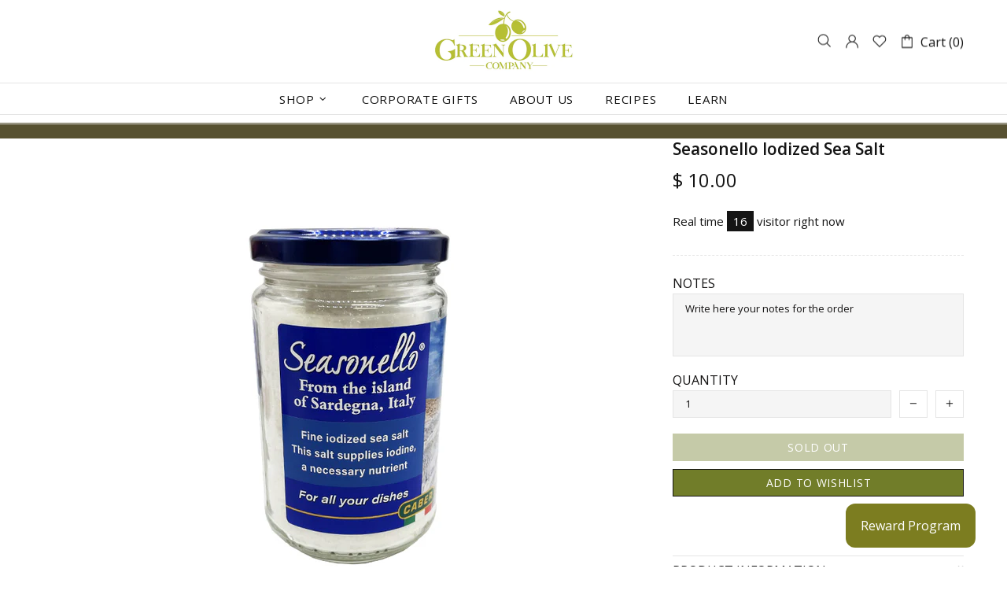

--- FILE ---
content_type: text/css
request_url: https://www.greenolivecompany.com/cdn/shop/t/26/assets/custom.css?v=69312592903659355051755790821
body_size: -455
content:
.yellow{background:#fff8ed}#shopify-section-template--15035131691051__main>div:nth-child(2)>div>div>div>div.blogs__body.col>div>div.row{display:none}#shopify-section-template--15035131691051__main>div:nth-child(2)>div{margin-bottom:-65px}#footer>div.footer__tape.py-lg-15>div>div>div>div.footer__copyright.pt-lg-0.mt-20.mt-lg-0>div>div>div{color:#fff}#shopify-section-1663743116e368aae2>div>builder-section>div>div>div>div>div:nth-child(2){margin-top:15px}#shopify-section-template--14935649845291__1663757994f0f2d956>div>builder-section>div>div>div>div>div>div>p:nth-child(5){margin-top:-15px}#culoare{background-color:#fff8ed;padding:1em}
/*# sourceMappingURL=/cdn/shop/t/26/assets/custom.css.map?v=69312592903659355051755790821 */


--- FILE ---
content_type: text/javascript
request_url: https://www.greenolivecompany.com/cdn/shop/t/26/assets/section.carousel-reviews.js?v=42925983738693164961663739087
body_size: 173
content:
(function($){"use strict";class CarouselReviews extends HTMLElement{constructor(){super(),setTimeout(()=>{theme.AssetsLoader.onScrollOrUserAction(this,()=>{this.load()})},0)}load(){this.$container=$(this);var _=this,$carousel=this.$container.find("[data-js-carousel]"),$slick=$carousel.find("[data-js-carousel-slick]");function initialize(){var $prev=$carousel.find("[data-js-carousel-prev]"),$next=$carousel.find("[data-js-carousel-next]"),$arrows=$carousel.find("[data-js-carousel-arrow]"),count=$carousel.attr("data-count"),autoplay=$carousel.attr("data-autoplay")==="true",speed=+$carousel.attr("data-speed"),itemsLength=+$carousel.attr("data-items-length"),infinite=$carousel.attr("data-infinite")==="true",arrows=$carousel.attr("data-arrows")==="true",bullets=!1;_.$slick=$slick;function slidesHeight(){var $slides=$carousel.find(".carousel-reviews__item_content");$slides.css({"min-height":""}),$slides.css({"min-height":$carousel.find(".slick-track").height()}),$arrows.add($prev).add($next)[theme.current.is_desktop&&itemsLength<=count?"addClass":"removeClass"]("d-none-important")}$slick.on("init",function(){$window.trigger("checkImages"),slidesHeight(),$carousel.removeClass("invisible"),theme.Preloader.unset($carousel.parent())}),$slick.on("afterChange",function(event,slick,currentSlide,nextSlide){$window.trigger("checkImages")}),$window.on("theme.resize",function(){slidesHeight()}),$slick.slick({lazyLoad:!1,arrows,prevArrow:$prev,nextArrow:$next,dots:bullets,dotsClass:"slick-dots d-flex flex-wrap flex-center list-unstyled pt-35",adaptiveHeight:!0,autoplay,autoplaySpeed:speed,infinite:!0,slidesToShow:count,slidesToScroll:1,touchMove:!1,rtl:theme.rtl,responsive:[{breakpoint:theme.breakpoints.values.xl,settings:{slidesToShow:Math.min(3,count),slidesToScroll:1}},{breakpoint:theme.breakpoints.values.lg,settings:{slidesToShow:1,slidesToScroll:1}},{breakpoint:theme.breakpoints.values.sm,settings:{slidesToShow:1,slidesToScroll:1}}]})}$slick.length&&theme.AssetsLoader.loadManually([["styles","plugin_slick"],["scripts","plugin_slick"]],function(){initialize()})}disconnectedCallback(){this.$slick&&(this.$slick.slick("destroy").off(),this.$slick=null,$window.unbind("theme.resize.carousel-reviews"))}}theme.AssetsLoader.onPageLoaded(function(){customElements.define("carousel-reviews",CarouselReviews)})})(jQueryTheme);
//# sourceMappingURL=/cdn/shop/t/26/assets/section.carousel-reviews.js.map?v=42925983738693164961663739087


--- FILE ---
content_type: text/javascript; charset=utf-8
request_url: https://www.greenolivecompany.com/products/seasonello-iodized-sea-salt.js
body_size: 286
content:
{"id":6932398702635,"title":"Seasonello Iodized Sea Salt","handle":"seasonello-iodized-sea-salt","description":"\u003cspan style=\"font-weight: 400;\" data-mce-fragment=\"1\" data-mce-style=\"font-weight: 400;\"\u003eExperienced the unique flavor of Seasonello® made from pure sea salt harvested from the Sea of Sardinia that surrounds the island of Sardegna in Italy. This premium fine-grained salt is packed with iodine, an essential mineral the body needs to produce thyroid hormones that control many functions, including growth and development. Seasonello captures the sweet and salty taste of a Mediterranean sea and can be used to enhance the flavor of any dish, including meats, fish, potatoes, pasta, potatoes, and more\u003c\/span\u003e","published_at":"2022-08-12T01:56:51-04:00","created_at":"2022-08-11T02:35:54-04:00","vendor":"Veronica Foods","type":"","tags":["Food"],"price":1000,"price_min":1000,"price_max":1000,"available":false,"price_varies":false,"compare_at_price":null,"compare_at_price_min":0,"compare_at_price_max":0,"compare_at_price_varies":false,"variants":[{"id":40337038868523,"title":"Default Title","option1":"Default Title","option2":null,"option3":null,"sku":"Seasonello Iodized Sea Salt","requires_shipping":true,"taxable":false,"featured_image":null,"available":false,"name":"Seasonello Iodized Sea Salt","public_title":null,"options":["Default Title"],"price":1000,"weight":454,"compare_at_price":null,"inventory_quantity":-43,"inventory_management":"shopify","inventory_policy":"deny","barcode":"816328001182","requires_selling_plan":false,"selling_plan_allocations":[]}],"images":["\/\/cdn.shopify.com\/s\/files\/1\/1063\/4616\/products\/12.jpg?v=1660199755"],"featured_image":"\/\/cdn.shopify.com\/s\/files\/1\/1063\/4616\/products\/12.jpg?v=1660199755","options":[{"name":"Title","position":1,"values":["Default Title"]}],"url":"\/products\/seasonello-iodized-sea-salt","media":[{"alt":"Seasonello Iodized Sea Salt - Green Olive Company","id":22132610629675,"position":1,"preview_image":{"aspect_ratio":1.0,"height":600,"width":600,"src":"https:\/\/cdn.shopify.com\/s\/files\/1\/1063\/4616\/products\/12.jpg?v=1660199755"},"aspect_ratio":1.0,"height":600,"media_type":"image","src":"https:\/\/cdn.shopify.com\/s\/files\/1\/1063\/4616\/products\/12.jpg?v=1660199755","width":600}],"requires_selling_plan":false,"selling_plan_groups":[]}

--- FILE ---
content_type: text/json
request_url: https://conf.config-security.com/model
body_size: 84
content:
{"title":"recommendation AI model (keras)","structure":"release_id=0x6c:31:42:5f:5b:39:50:38:5e:6b:75:5c:46:6d:39:21:5e:23:5d:5a:70:2e:75:28:29:4a:49:2a:35;keras;rdpu56neya265e2gfjvw0oo6hgbk8rplwjsne21g5kzat1940ph4mbbr29kstu3lm68yy4m9","weights":"../weights/6c31425f.h5","biases":"../biases/6c31425f.h5"}